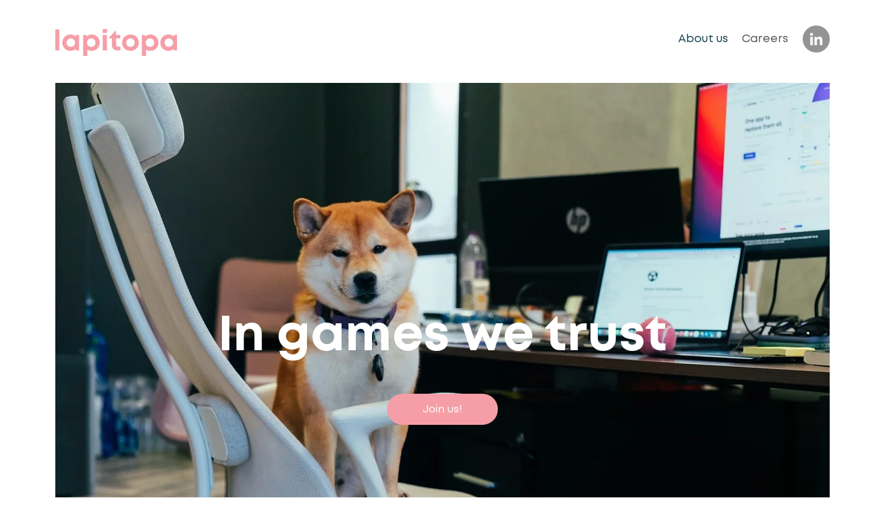

--- FILE ---
content_type: text/css; charset=utf-8
request_url: https://www.lapitopa.com/_serverless/pro-gallery-css-v4-server/layoutCss?ver=2&id=comp-l7rld8gw&items=3431_4635_3614%7C3570_3618_4497%7C3640_5472_3648%7C3636_3648_5472%7C3620_5472_3648%7C3461_3335_4498%7C3617_3648_5472%7C3247_3648_5472%7C3463_4686_2908%7C3663_3575_5362%7C3433_4462_3337%7C3627_3502_5325%7C3823_5472_3648%7C3613_3267_4926%7C3436_5243_3490%7C3276_5472_3648%7C3587_5472_3648%7C3465_4885_3648%7C3540_4439_2674%7C3395_4032_3024&container=2277_1280_464_720&options=layoutParams_cropRatio:1.3333333333333333%7ClayoutParams_structure_galleryRatio_value:0%7ClayoutParams_repeatingGroupTypes:%7ClayoutParams_gallerySpacing:0%7CgroupTypes:1%7CnumberOfImagesPerRow:3%7CcollageAmount:0.8%7CtextsVerticalPadding:0%7CtextsHorizontalPadding:0%7CcalculateTextBoxHeightMode:MANUAL%7CtargetItemSize:45%7CcubeRatio:1.3333333333333333%7CexternalInfoHeight:0%7CexternalInfoWidth:0%7CisRTL:false%7CisVertical:false%7CminItemSize:120%7CgroupSize:1%7CchooseBestGroup:true%7CcubeImages:false%7CcubeType:fit%7CsmartCrop:false%7CcollageDensity:1%7CimageMargin:10%7ChasThumbnails:false%7CgalleryThumbnailsAlignment:bottom%7CgridStyle:1%7CtitlePlacement:SHOW_ON_HOVER%7CarrowsSize:23%7CslideshowInfoSize:200%7CimageInfoType:NO_BACKGROUND%7CtextBoxHeight:0%7CscrollDirection:1%7CgalleryLayout:4%7CgallerySizeType:smart%7CgallerySize:45%7CcropOnlyFill:true%7CnumberOfImagesPerCol:1%7CgroupsPerStrip:0%7Cscatter:0%7CenableInfiniteScroll:true%7CthumbnailSpacings:5%7CarrowsPosition:0%7CthumbnailSize:120%7CcalculateTextBoxWidthMode:PERCENT%7CtextBoxWidthPercent:50%7CuseMaxDimensions:false%7CrotatingGroupTypes:%7CfixedColumns:0%7CrotatingCropRatios:%7CgallerySizePx:0%7CplaceGroupsLtr:false
body_size: 47
content:
#pro-gallery-comp-l7rld8gw .pro-gallery-parent-container{ width: 1280px !important; height: 464px !important; } #pro-gallery-comp-l7rld8gw [data-hook="item-container"][data-idx="0"].gallery-item-container{opacity: 1 !important;display: block !important;transition: opacity .2s ease !important;top: 0px !important;left: 0px !important;right: auto !important;height: 464px !important;width: 595px !important;} #pro-gallery-comp-l7rld8gw [data-hook="item-container"][data-idx="0"] .gallery-item-common-info-outer{height: 100% !important;} #pro-gallery-comp-l7rld8gw [data-hook="item-container"][data-idx="0"] .gallery-item-common-info{height: 100% !important;width: 100% !important;} #pro-gallery-comp-l7rld8gw [data-hook="item-container"][data-idx="0"] .gallery-item-wrapper{width: 595px !important;height: 464px !important;margin: 0 !important;} #pro-gallery-comp-l7rld8gw [data-hook="item-container"][data-idx="0"] .gallery-item-content{width: 595px !important;height: 464px !important;margin: 0px 0px !important;opacity: 1 !important;} #pro-gallery-comp-l7rld8gw [data-hook="item-container"][data-idx="0"] .gallery-item-hover{width: 595px !important;height: 464px !important;opacity: 1 !important;} #pro-gallery-comp-l7rld8gw [data-hook="item-container"][data-idx="0"] .item-hover-flex-container{width: 595px !important;height: 464px !important;margin: 0px 0px !important;opacity: 1 !important;} #pro-gallery-comp-l7rld8gw [data-hook="item-container"][data-idx="0"] .gallery-item-wrapper img{width: 100% !important;height: 100% !important;opacity: 1 !important;} #pro-gallery-comp-l7rld8gw [data-hook="item-container"][data-idx="1"].gallery-item-container{opacity: 1 !important;display: block !important;transition: opacity .2s ease !important;top: 0px !important;left: 605px !important;right: auto !important;height: 464px !important;width: 373px !important;} #pro-gallery-comp-l7rld8gw [data-hook="item-container"][data-idx="1"] .gallery-item-common-info-outer{height: 100% !important;} #pro-gallery-comp-l7rld8gw [data-hook="item-container"][data-idx="1"] .gallery-item-common-info{height: 100% !important;width: 100% !important;} #pro-gallery-comp-l7rld8gw [data-hook="item-container"][data-idx="1"] .gallery-item-wrapper{width: 373px !important;height: 464px !important;margin: 0 !important;} #pro-gallery-comp-l7rld8gw [data-hook="item-container"][data-idx="1"] .gallery-item-content{width: 373px !important;height: 464px !important;margin: 0px 0px !important;opacity: 1 !important;} #pro-gallery-comp-l7rld8gw [data-hook="item-container"][data-idx="1"] .gallery-item-hover{width: 373px !important;height: 464px !important;opacity: 1 !important;} #pro-gallery-comp-l7rld8gw [data-hook="item-container"][data-idx="1"] .item-hover-flex-container{width: 373px !important;height: 464px !important;margin: 0px 0px !important;opacity: 1 !important;} #pro-gallery-comp-l7rld8gw [data-hook="item-container"][data-idx="1"] .gallery-item-wrapper img{width: 100% !important;height: 100% !important;opacity: 1 !important;} #pro-gallery-comp-l7rld8gw [data-hook="item-container"][data-idx="2"].gallery-item-container{opacity: 1 !important;display: block !important;transition: opacity .2s ease !important;top: 0px !important;left: 988px !important;right: auto !important;height: 464px !important;width: 696px !important;} #pro-gallery-comp-l7rld8gw [data-hook="item-container"][data-idx="2"] .gallery-item-common-info-outer{height: 100% !important;} #pro-gallery-comp-l7rld8gw [data-hook="item-container"][data-idx="2"] .gallery-item-common-info{height: 100% !important;width: 100% !important;} #pro-gallery-comp-l7rld8gw [data-hook="item-container"][data-idx="2"] .gallery-item-wrapper{width: 696px !important;height: 464px !important;margin: 0 !important;} #pro-gallery-comp-l7rld8gw [data-hook="item-container"][data-idx="2"] .gallery-item-content{width: 696px !important;height: 464px !important;margin: 0px 0px !important;opacity: 1 !important;} #pro-gallery-comp-l7rld8gw [data-hook="item-container"][data-idx="2"] .gallery-item-hover{width: 696px !important;height: 464px !important;opacity: 1 !important;} #pro-gallery-comp-l7rld8gw [data-hook="item-container"][data-idx="2"] .item-hover-flex-container{width: 696px !important;height: 464px !important;margin: 0px 0px !important;opacity: 1 !important;} #pro-gallery-comp-l7rld8gw [data-hook="item-container"][data-idx="2"] .gallery-item-wrapper img{width: 100% !important;height: 100% !important;opacity: 1 !important;} #pro-gallery-comp-l7rld8gw [data-hook="item-container"][data-idx="3"]{display: none !important;} #pro-gallery-comp-l7rld8gw [data-hook="item-container"][data-idx="4"]{display: none !important;} #pro-gallery-comp-l7rld8gw [data-hook="item-container"][data-idx="5"]{display: none !important;} #pro-gallery-comp-l7rld8gw [data-hook="item-container"][data-idx="6"]{display: none !important;} #pro-gallery-comp-l7rld8gw [data-hook="item-container"][data-idx="7"]{display: none !important;} #pro-gallery-comp-l7rld8gw [data-hook="item-container"][data-idx="8"]{display: none !important;} #pro-gallery-comp-l7rld8gw [data-hook="item-container"][data-idx="9"]{display: none !important;} #pro-gallery-comp-l7rld8gw [data-hook="item-container"][data-idx="10"]{display: none !important;} #pro-gallery-comp-l7rld8gw [data-hook="item-container"][data-idx="11"]{display: none !important;} #pro-gallery-comp-l7rld8gw [data-hook="item-container"][data-idx="12"]{display: none !important;} #pro-gallery-comp-l7rld8gw [data-hook="item-container"][data-idx="13"]{display: none !important;} #pro-gallery-comp-l7rld8gw [data-hook="item-container"][data-idx="14"]{display: none !important;} #pro-gallery-comp-l7rld8gw [data-hook="item-container"][data-idx="15"]{display: none !important;} #pro-gallery-comp-l7rld8gw [data-hook="item-container"][data-idx="16"]{display: none !important;} #pro-gallery-comp-l7rld8gw [data-hook="item-container"][data-idx="17"]{display: none !important;} #pro-gallery-comp-l7rld8gw [data-hook="item-container"][data-idx="18"]{display: none !important;} #pro-gallery-comp-l7rld8gw [data-hook="item-container"][data-idx="19"]{display: none !important;} #pro-gallery-comp-l7rld8gw .pro-gallery-prerender{height:464px !important;}#pro-gallery-comp-l7rld8gw {height:464px !important; width:1280px !important;}#pro-gallery-comp-l7rld8gw .pro-gallery-margin-container {height:464px !important;}#pro-gallery-comp-l7rld8gw .one-row:not(.thumbnails-gallery) {height:469px !important; width:1290px !important;}#pro-gallery-comp-l7rld8gw .one-row:not(.thumbnails-gallery) .gallery-horizontal-scroll {height:469px !important;}#pro-gallery-comp-l7rld8gw .pro-gallery-parent-container:not(.gallery-slideshow) [data-hook=group-view] .item-link-wrapper::before {height:469px !important; width:1290px !important;}#pro-gallery-comp-l7rld8gw .pro-gallery-parent-container {height:464px !important; width:1280px !important;}